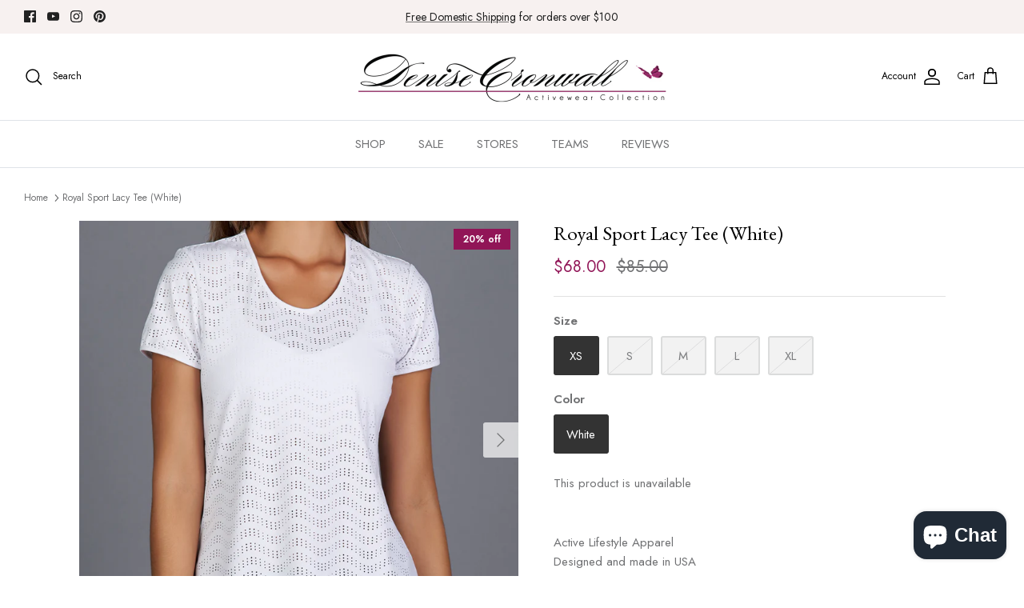

--- FILE ---
content_type: text/css
request_url: https://www.denisecronwall.com/cdn/shop/t/29/assets/custom.css?v=63196312905179612681672242064
body_size: -800
content:
.opt-btn:checked+.opt-label { background: #333; border-color: #333; color: #fff }




--- FILE ---
content_type: text/json
request_url: https://conf.config-security.com/model
body_size: 85
content:
{"title":"recommendation AI model (keras)","structure":"release_id=0x4b:73:2d:77:49:2b:2a:7c:20:29:2c:6b:44:71:70:33:6d:5f:6b:5e:4a:6d:5e:3d:39:32:54:7a:44;keras;si99dswk35b0hc4up0eq0aw6qwvij83ujptedi9rp8ws4hcw770ba7s0dun3y80u9l3t9c2l","weights":"../weights/4b732d77.h5","biases":"../biases/4b732d77.h5"}